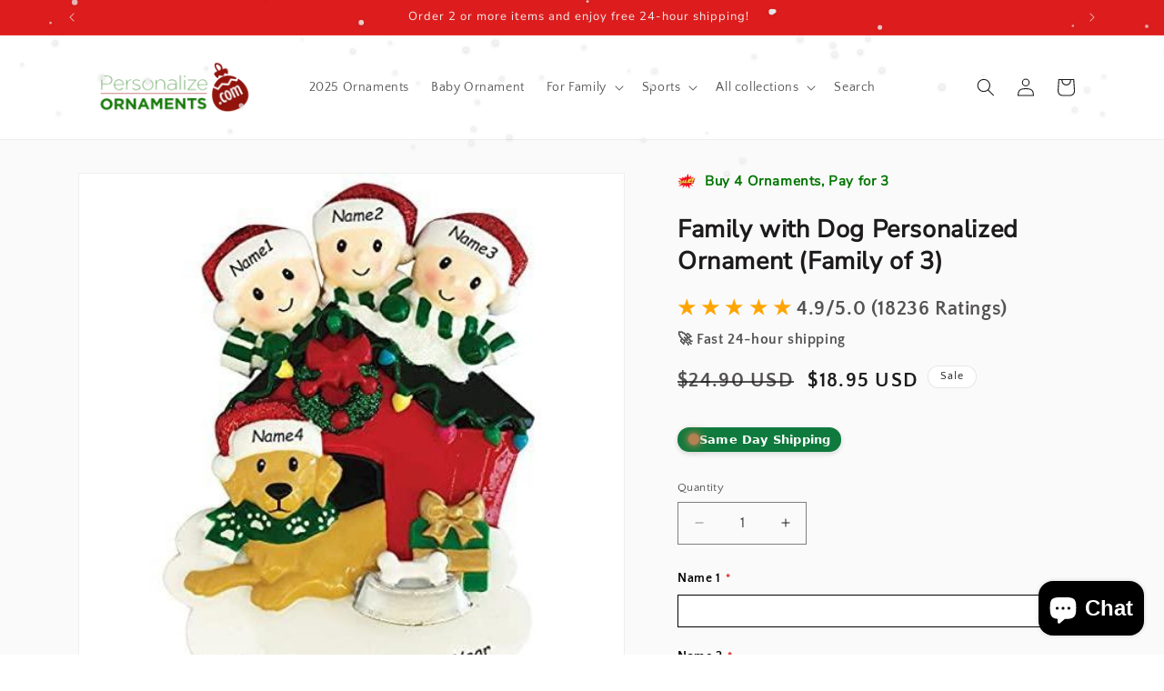

--- FILE ---
content_type: text/javascript
request_url: https://personalizeornaments.com/cdn/shop/t/15/compiled_assets/scripts.js?v=4628
body_size: 1785
content:
(function(){var __sections__={};(function(){for(var i=0,s=document.getElementById("sections-script").getAttribute("data-sections").split(",");i<s.length;i++)__sections__[s[i]]=!0})(),function(){if(__sections__["gift-finder"])try{document.addEventListener("DOMContentLoaded",()=>{const JSON_URL="/pages/all-products-json?page=",FIRST_LOAD=window.innerWidth<=768?40:20,$=id=>document.getElementById(id),grid=$("filtered-products"),countEl=$("result-count"),spinner=$("filter-spinner"),clearBtn=$("clear-filters"),suggestBtn=$("suggest-products"),advBtn=$("advanced-filter-btn"),filtersWrapper=$("filters-wrapper");let allProducts=[],activeList=[],visibleCount=0;const selected=new Set,tagIndex={},norm=t=>t.toLowerCase().trim().replace(/\s+/g,"-").replace(/[^a-z0-9-]/g,""),rand=a=>[...a].sort(()=>Math.random()-.5),log=(...m)=>console.log("[GiftFinder]",...m),indexTags=batch=>batch.forEach(p=>{p.normTags=(p.tags||[]).map(norm),p.normTags.forEach(t=>(tagIndex[t]??=[]).push(p))}),showSpinner=()=>spinner.style.display="block",hideSpinner=()=>spinner.style.display="none",updateCounter=()=>countEl.textContent=`${visibleCount} / ${activeList.length} products shown`;function render(list,append=!1){if(log("render()",{append,listLength:list.length}),append||(grid.innerHTML=""),!list.length){grid.innerHTML='<p style="grid-column:1/-1;text-align:center">No products match those filters.</p>',updateCounter();return}list.forEach(p=>{const match=[...selected].filter(t=>p.normTags.includes(norm(t))).length;grid.insertAdjacentHTML("beforeend",`<div class="product-card" data-handle="${p.handle}">
           <a href="/products/${p.handle}">
             <div style="position:relative">
               <img src="${p.image||""}" alt="${p.title}" loading="lazy">
             </div>
             <h3>${p.title}</h3>
             ${match?`<p class="match-count">\u2705 ${match} match${match>1?"es":""}</p>`:""}
           </a>
         </div>`)}),updateCounter()}const filterList=()=>{if(!selected.size)return allProducts;const sel=[...selected].map(norm),map=new Map;return sel.forEach(t=>(tagIndex[t]||[]).forEach(p=>{const e=map.get(p.handle)||{p,c:0};e.c++,map.set(p.handle,e)})),[...map.values()].sort((a,b)=>b.c-a.c).map(e=>e.p)},applyFilters=()=>{log("applyFilters()",{selected:[...selected]}),activeList=filterList(),visibleCount=Math.min(FIRST_LOAD,activeList.length),render(activeList.slice(0,visibleCount))};async function fetchPage(i){log("fetchPage()",i);const res=await fetch(JSON_URL+i);if(!res.ok)throw Error(res.status);const html=await res.text(),raw=new DOMParser().parseFromString(html,"text/html").getElementById("all-products-json")?.textContent,batch=raw?JSON.parse(raw.trim()):[];return log("fetchPage() DONE",{page:i,count:batch.length}),batch}async function loadInitial(){log("loadInitial() START"),showSpinner();const first=await fetchPage(1);log("Initial batch size:",first.length),allProducts.push(...first),indexTags(first),activeList=allProducts,visibleCount=Math.min(FIRST_LOAD,allProducts.length),render(allProducts.slice(0,visibleCount)),await loadRest()}async function loadRest(){log("loadRest() START");let page=2;for(showSpinner();;){const batch=await fetchPage(page++);if(!batch.length)break;allProducts.push(...batch),indexTags(batch),log("Loaded extra page",{page:page-1,totalProducts:allProducts.length})}hideSpinner(),applyFilters(),log("loadRest() END")}document.querySelectorAll(".filter-btn").forEach(btn=>btn.onclick=()=>{btn.classList.toggle("active"),selected.has(btn.dataset.tag)?selected.delete(btn.dataset.tag):selected.add(btn.dataset.tag),applyFilters()}),clearBtn.onclick=()=>{log("Clear filters"),selected.clear(),document.querySelectorAll(".filter-btn.active").forEach(b=>b.classList.remove("active")),applyFilters()},suggestBtn.onclick=()=>{log("AI Suggest clicked"),activeList=rand(selected.size?filterList():allProducts).slice(0,8),visibleCount=activeList.length,render(activeList)},advBtn.onclick=()=>{const open=filtersWrapper.classList.toggle("expanded");advBtn.classList.toggle("expanded",open),advBtn.setAttribute("aria-expanded",open),log("Advanced filter toggled",open)},window.addEventListener("scroll",()=>{const{scrollTop,clientHeight,scrollHeight}=document.documentElement;if(scrollTop+clientHeight<scrollHeight-1400||visibleCount>=activeList.length)return;const slice=activeList.slice(visibleCount,visibleCount+FIRST_LOAD);visibleCount+=slice.length,render(slice,!0),log("Infinite scroll append",{newVisible:visibleCount})}),loadInitial().catch(err=>{console.error("[GiftFinder] loadInitial() ERROR:",err),hideSpinner(),grid.innerHTML='<p style="grid-column:1/-1;text-align:center;color:red">Products could not be loaded.</p>'})})}catch(e){console.error(e)}}(),function(){if(__sections__.header)try{class StickyHeader extends HTMLElement{constructor(){super()}connectedCallback(){this.header=document.querySelector(".section-header"),this.headerIsAlwaysSticky=this.getAttribute("data-sticky-type")==="always"||this.getAttribute("data-sticky-type")==="reduce-logo-size",this.headerBounds={},this.setHeaderHeight(),window.matchMedia("(max-width: 990px)").addEventListener("change",this.setHeaderHeight.bind(this)),this.headerIsAlwaysSticky&&this.header.classList.add("shopify-section-header-sticky"),this.currentScrollTop=0,this.preventReveal=!1,this.predictiveSearch=this.querySelector("predictive-search"),this.onScrollHandler=this.onScroll.bind(this),this.hideHeaderOnScrollUp=()=>this.preventReveal=!0,this.addEventListener("preventHeaderReveal",this.hideHeaderOnScrollUp),window.addEventListener("scroll",this.onScrollHandler,!1),this.createObserver()}setHeaderHeight(){document.documentElement.style.setProperty("--header-height",`${this.header.offsetHeight}px`)}disconnectedCallback(){this.removeEventListener("preventHeaderReveal",this.hideHeaderOnScrollUp),window.removeEventListener("scroll",this.onScrollHandler)}createObserver(){new IntersectionObserver((entries,observer2)=>{this.headerBounds=entries[0].intersectionRect,observer2.disconnect()}).observe(this.header)}onScroll(){const scrollTop=window.pageYOffset||document.documentElement.scrollTop;if(!(this.predictiveSearch&&this.predictiveSearch.isOpen)){if(scrollTop>this.currentScrollTop&&scrollTop>this.headerBounds.bottom){if(this.header.classList.add("scrolled-past-header"),this.preventHide)return;requestAnimationFrame(this.hide.bind(this))}else scrollTop<this.currentScrollTop&&scrollTop>this.headerBounds.bottom?(this.header.classList.add("scrolled-past-header"),this.preventReveal?(window.clearTimeout(this.isScrolling),this.isScrolling=setTimeout(()=>{this.preventReveal=!1},66),requestAnimationFrame(this.hide.bind(this))):requestAnimationFrame(this.reveal.bind(this))):scrollTop<=this.headerBounds.top&&(this.header.classList.remove("scrolled-past-header"),requestAnimationFrame(this.reset.bind(this)));this.currentScrollTop=scrollTop}}hide(){this.headerIsAlwaysSticky||(this.header.classList.add("shopify-section-header-hidden","shopify-section-header-sticky"),this.closeMenuDisclosure(),this.closeSearchModal())}reveal(){this.headerIsAlwaysSticky||(this.header.classList.add("shopify-section-header-sticky","animate"),this.header.classList.remove("shopify-section-header-hidden"))}reset(){this.headerIsAlwaysSticky||this.header.classList.remove("shopify-section-header-hidden","shopify-section-header-sticky","animate")}closeMenuDisclosure(){this.disclosures=this.disclosures||this.header.querySelectorAll("header-menu"),this.disclosures.forEach(disclosure=>disclosure.close())}closeSearchModal(){this.searchModal=this.searchModal||this.header.querySelector("details-modal"),this.searchModal.close(!1)}}customElements.define("sticky-header",StickyHeader)}catch(e){console.error(e)}}()})();
//# sourceMappingURL=/cdn/shop/t/15/compiled_assets/scripts.js.map?v=4628
